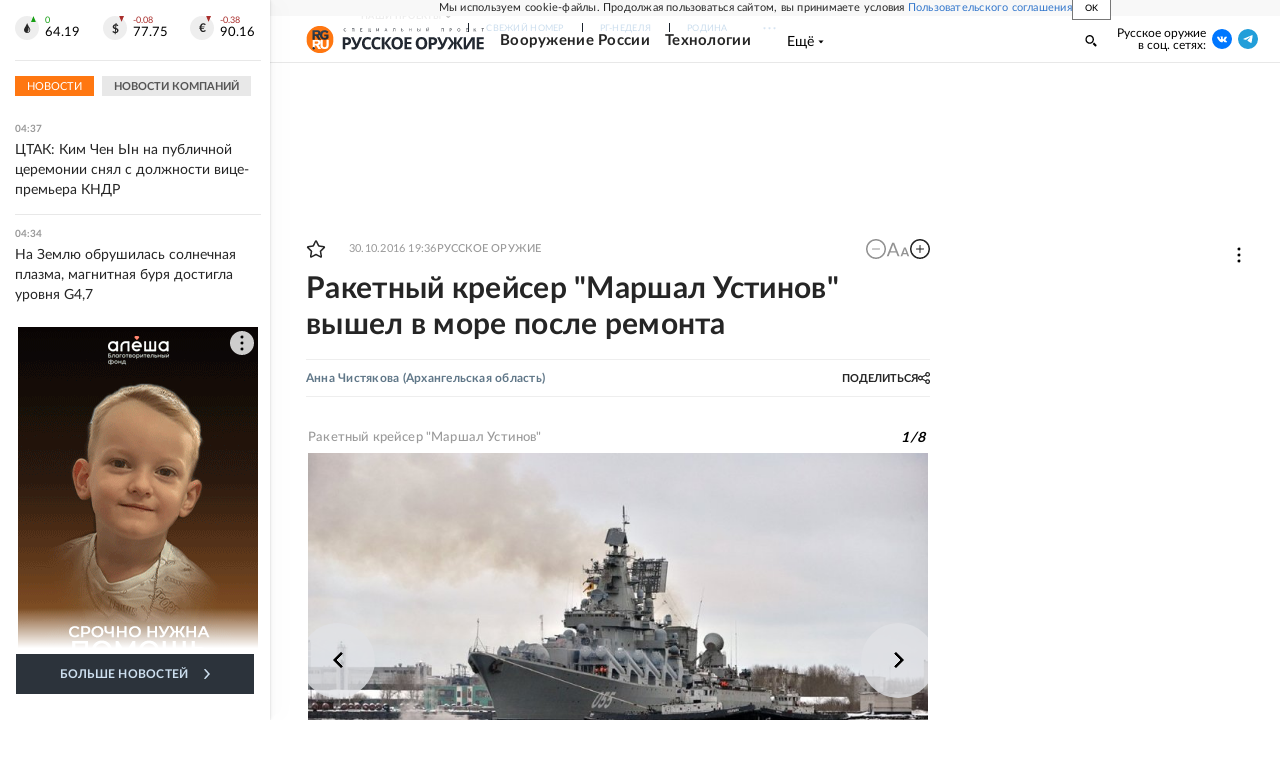

--- FILE ---
content_type: text/html
request_url: https://tns-counter.ru/nc01a**R%3Eundefined*rg_ru/ru/UTF-8/tmsec=mx3_rg_ru/43474058***
body_size: 17
content:
A6FA750B696EE2C3G1768874691:A6FA750B696EE2C3G1768874691